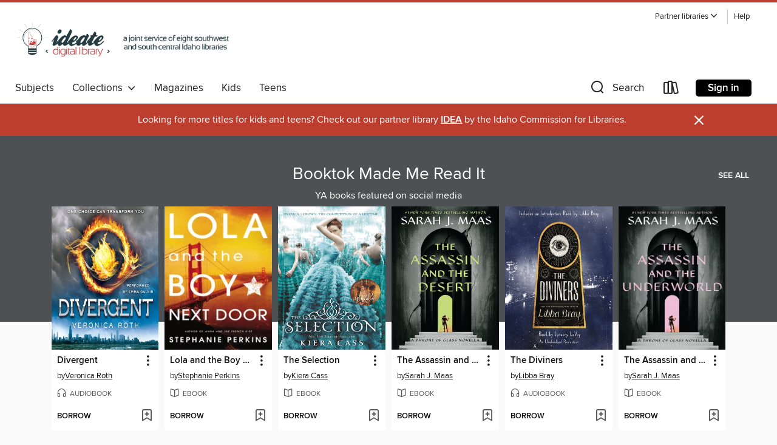

--- FILE ---
content_type: text/css; charset=utf-8
request_url: https://id8.overdrive.com/assets/v3/css/45b2cd3100fbdebbdb6e3d5fa7e06ec7/colors.css?primary=%234d5153&primaryR=77&primaryG=81&primaryB=83&primaryFontColor=%23fff&secondary=%23bd3d2e&secondaryR=189&secondaryG=61&secondaryB=46&secondaryFontColor=%23fff&bannerIsSecondaryColor=false&defaultColor=%23222
body_size: 1584
content:
.primary-color{color:#4d5153!important}.primary-fill{fill:#4d5153!important}.primary-background{background-color:#4d5153}.primary-font{color:#fff}.primary-font-highlight-box:before{content:'';position:absolute;display:block;top:0;bottom:0;left:0;right:0;background:#fff;opacity:.08}.primary-font-highlight-box:after{content:'';position:absolute;display:block;top:0;bottom:0;left:0;right:0;border:1px dashed #fff;opacity:.28}.secondary-font-highlight-box:before{content:'';position:absolute;display:block;top:0;bottom:0;left:0;right:0;background:#fff;opacity:.08}.secondary-font-highlight-box:after{content:'';position:absolute;display:block;top:0;bottom:0;left:0;right:0;border:1px dashed #fff;opacity:.28}.Hero .Hero-banner{background:#4d5153!important}.Campaign{background:#4d5153!important}.Campaign-title{color:#fff}.Campaign-monochrome-svg{fill:#fff}.Campaign-featuredTitle,.Campaign-featuredTitle:hover{color:#fff}.Campaign-author,.Campaign-author:hover{color:#fff}.Campaign-author:hover,.Campaign-learnMoreLink{color:#fff}.Campaign-description{color:#fff}.kindle-trouble-container .od-format-button{color:#fff!important}.button.place-a-hold.Button-holdButton{border:2px solid}.button.place-a-hold.Button-holdButton:hover{border:2px solid}.AccountPageMenu-tabListItem{border-color:#4d5153!important}.primary-color-hover:hover{color:#4d5153!important}.primary-color-focus:focus{color:#4d5153!important}.secondary-color{color:#bd3d2e!important}.secondary-fill{fill:#bd3d2e!important}.secondary-color-hoverable{color:#bd3d2e}.secondary-color-hoverable:focus,.secondary-color-hoverable:hover{color:#973024}.secondary-background{background:#bd3d2e!important;color:#fff!important}.secondary-color-hover:hover{color:#bd3d2e!important}.secondary-background-hover:hover{background:#bd3d2e!important}.secondary-color-focus:focus{color:#bd3d2e!important}.secondary-border-color{border-color:#bd3d2e!important}.secondary-underline{color:#bd3d2e!important;text-decoration:underline}.button.outline[disabled],.button.outline[disabled]:focus,.button.outline[disabled]:hover{color:#666!important;border-color:#666;background:0 0}.spinner{border-bottom:4px solid rgba(255,255,255,.2);border-left:4px solid rgba(255,255,255,.2);border-right:4px solid rgba(255,255,255,.2);border-top:4px solid rgba(255,255,255,.8)}.MergedSite .Header,.nav-container{border-top:4px solid #bd3d2e;background-color:#fff}.notificationDotContainer{background-color:#fff}.BrowseFormats .BrowseFormats-link.is-active:after,.BrowseFormats .BrowseFormats-link:after{background-color:#4d5153}.icon-account.expanded{color:#bd3d2e!important}.top-bar-section li:not(.has-form) a:not(.button):not(.close-advantage-tout){color:#222;background-color:#fff}.top-bar-section .open li:not(.has-form) a:not(.button):not(.close-advantage-tout){color:#222;background-color:#fff}.notification-bell-svg{fill:#222;stroke:#222}.top-bar-section ul li{color:#222;background:0 0}.top-bar-section ul li:hover{background:0 0}.top-bar-section ul .open li:not(.has-form) a:not(.button):not(.close-advantage-tout){color:#222;background-color:#fff}.content.f-dropdown div h2,.content.f-dropdown div li h2{color:#4d5153}.title-details .loan-button-audiobook .accordion .accordion-navigation a.primary:focus{box-shadow:none;color:#fff}.title-details .loan-button-audiobook .accordion .accordion-navigation a.primary:hover{color:#fff}.top-bar.expanded .toggle-topbar.menu-icon{color:#bd3d2e}nav.top-bar{background-color:#fff}nav.top-bar li.search-icon i.expanded{color:#bd3d2e}.top-bar.expanded .toggle-topbar.browse a{color:#bd3d2e}ul#lending-period-options-mobile.f-dropdown li a:after,ul#lending-period-options-mobile.f-dropdown li a:hover,ul#lending-period-options.f-dropdown li a:after,ul#lending-period-options.f-dropdown li a:hover{color:#bd3d2e}ul.pagination li.current a:focus,ul.pagination li.current a:hover,ul.pagination li.current button:focus,ul.pagination li.current button:hover{background:#4d5153}.Toaster-toast:not(.is-burnt),.sample-only-banner{background-color:#bd3d2e;color:#fff}.sample-only-banner__message h1,.sample-only-banner__message h2,.sample-only-banner__message h3,.sample-only-banner__message h4,.sample-only-banner__message h5,.sample-only-banner__message h6{color:#fff}.accordion-navigation .content a li:hover{color:#bd3d2e}.library-card-sign-up a:hover{color:#4d5153}span.selected,span.selected:hover{border-color:#bd3d2e}.collection-link.primary-color-hover:hover span.selected{border-color:#4d5153}.Autocompletions .Autocompletions-item.is-active{border-left:solid 2px #bd3d2e!important}[dir=rtl] .Autocompletions .Autocompletions-item.is-active{border-left:inherit!important;border-right:solid 2px #bd3d2e!important}.media-container.list-view ul li .title-container .title-contents .title-header-bar.available-title a{color:#fff;background:#bd3d2e}.Nav-searchIcon--desktop.is-selected{border-bottom:2px solid #bd3d2e}.Nav-collectionsDropLink.open .Nav-collectionsDropArrow{color:#bd3d2e!important}.MobileNav-roomLibraryName,.Nav-room-logo--desktop{color:#bd3d2e!important}.DesktopNavLinks .DesktopNavLinks-link{color:#222}.Nav-accountDropArrow{color:#222}.Nav-collectionsDropArrow{color:#222}.Nav-searchIcon--desktop{color:#222}.Nav-bookshelfIcon--desktop{color:#222}.Nav-advancedSearch{color:#222}.Nav-advancedSearch:hover{color:#222}.Nav-advancedSearch:focus{color:#222}.Nav-advancedSearchCaret{color:#222}.getACardPromoHeader p{color:#222}.MobileNav{background-color:#fff;color:#222}.MobileNav-bookshelfIcon{color:#222}.MobileNav-hamburgerIcon{color:#222}.MobileNav-submitSearch{color:#222}.MobileNav-advancedSearch{color:#000;background-color:#fff}.MobileNav-searchInput{background:0 0!important}.Nav .Nav-searchBar{border-bottom:1px solid #ccc}.MobileNav-roomLogo,.Nav-room-sub-logo--desktop{color:#666}a.Nav-backToMainCollection{color:#222}a.Nav-backToMainCollection:hover{color:#222}.Nav-topRightLink:not(:first-child){border-left:1px solid #cdccd1}[dir=rtl] .Nav-topRightLink:not(:first-child){border-left:inherit;border-right:1px solid #cdccd1}.search-bar input{background:#fff!important}.MobileNav-clearSearchIcon,.Nav-clearSearch{background:#555}p.advantage-tout-text{color:#222}p.advantage-tout-text:hover{color:#222}

--- FILE ---
content_type: image/svg+xml
request_url: https://lightning.od-cdn.com/static/img/head.a2224d3f5852d4c49bd48a94cf61352e.svg
body_size: 615
content:
<svg xmlns="http://www.w3.org/2000/svg" viewBox="0 0 153.326 162.363">
  <defs>
    <style>
      .cls-1 {
        fill: #a61c49;
      }

      .cls-2 {
        fill: #fea;
      }

      .cls-3 {
        fill: #29cfc3;
      }

      .cls-4 {
        fill: #631a35;
      }
    </style>
  </defs>
  <g id="head" transform="translate(0)">
    <path id="bob" class="cls-1" d="M85.279,205.916a76.641,76.641,0,1,1,112.724,0Z" transform="translate(-64.956 -60.426)"/>
    <ellipse id="face" class="cls-2" cx="68.826" cy="68.826" rx="68.826" ry="68.826" transform="translate(7.837 24.71)"/>
    <path id="ribbon" class="cls-3" d="M555.993,0s-12.726,6.221-15.5,6.221S524.8,0,524.8,0V16.306A80.152,80.152,0,0,1,555.971,34.1V0Z" transform="translate(-424.387)"/>
    <path id="right-hair" class="cls-1" d="M583.9,232.884,620.463,268.2a75.832,75.832,0,0,0,3.427-22.615A76.621,76.621,0,0,0,604.375,194.4,116.67,116.67,0,0,1,583.9,232.884Z" transform="translate(-470.586 -151.965)"/>
    <path id="left-hair" class="cls-1" d="M69.952,181.686a115.022,115.022,0,0,0,14.342.851,116.978,116.978,0,0,0,111.72-82.4A76.638,76.638,0,0,0,64.8,154.05a77.406,77.406,0,0,0,5.152,27.635Z" transform="translate(-64.8 -60.426)"/>
    <path id="smile" class="cls-4" d="M369.917,628.89c7.247,0,14.953-5.61,13.1-9.539-1-2.03-6.439,2.576-13.1,2.641-6.309-.066-11.722-4.257-12.814-2.641C354.353,623.193,362.866,628.89,369.917,628.89Z" transform="translate(-292.883 -483.75)"/>
    <path id="eye-open" class="cls-4" d="M508.784,459.6a9.08,9.08,0,0,1-.284-2.314,9.583,9.583,0,1,1,14.1,8.448,9.561,9.561,0,0,0-9.3-7.247A9.065,9.065,0,0,0,508.784,459.6Z" transform="translate(-411.645 -349.972)"/>
  </g>
</svg>
